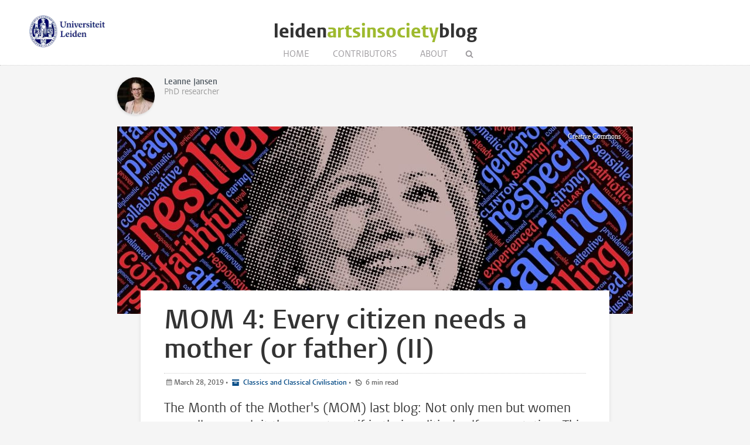

--- FILE ---
content_type: text/html; charset=UTF-8
request_url: https://www.leidenartsinsocietyblog.nl/articles/mom-3-every-citizen-needs-a-mother-or-father-ii
body_size: 7416
content:
<!DOCTYPE html>
<html lang="en">
    <head>
        <meta charset="UTF-8">
        <meta name="viewport" content="width=device-width, initial-scale=1.0">
        <meta http-equiv="X-UA-Compatible" content="ie=edge">

  		<link rel="home" href="https://www.leidenartsinsocietyblog.nl/" />
        <link rel="shortcut icon" type="image/png" href="/favicon.ico">
        
		
		<title>MOM 4: Every citizen needs a mother (or father) (II) - Leiden Arts in Society Blog</title>
		
		<meta name="description" content="The Month of the Mother&#039;s (MOM) last blog: Not only men but women as well can exploit the parent motif in their political self-presentation. This week, we will look at the image of the female leader as mother of the people.">

		<meta property="og:title" content="MOM 4: Every citizen needs a mother (or father) (II)" />
		<meta property="og:description" content="The Month of the Mother&#039;s (MOM) last blog: Not only men but women as well can exploit the parent motif in their political self-presentation. This week, we will look at the image of the female leader as mother of the people." />
		<meta property="og:url" content="https://www.leidenartsinsocietyblog.nl/articles/mom-3-every-citizen-needs-a-mother-or-father-ii" />
		<meta property="og:image" content="https://www.leidenartsinsocietyblog.nl/images/uploads/_articleThumb/2._Hillary_Clinton_election_poster.jpg">
		
		<meta name="twitter:card" content="summary_large_image">
		<meta name="twitter:title" content="MOM 4: Every citizen needs a mother (or father) (II)" />
		<meta name="twitter:description" content="The Month of the Mother&#039;s (MOM) last blog: Not only men but women as well can exploit the parent motif in their political self-presentation. This week, we will look at the image of the female leader as mother of the people." />
		<meta name="twitter:url" content="https://www.leidenartsinsocietyblog.nl/articles/mom-3-every-citizen-needs-a-mother-or-father-ii" />
		<meta name="twitter:image" content="https://www.leidenartsinsocietyblog.nl/images/uploads/_articleThumb/2._Hillary_Clinton_election_poster.jpg">

  		
   		<link rel="stylesheet" href="/styles/main.css">
		<style>.article-author__link:hover,.statslink:hover,.edit__link:hover,.article-list__link:hover h1,.article__metalink:hover,.aside-list__link:hover,.authorlist__link:hover,.cc-v-down:hover,.cc-v-up:hover,.content-block a,.dossiers__link:hover,.dropdown__list--link:hover,.footer__link:hover,.header__logolink span,.more__link:hover,.navigation__link:active,.navigation__link:hover,.navigation__toggle:hover,.pagination__link:hover,.statstable__link:hover,.alphabet a:hover,.alphabet a.active{color:#9eba2e}.aside-figure--dossier{border-top:5px solid #9eba2e}.quote-left{border-right:5px solid #9eba2e}.quote-right,.quote-center{border-left:5px solid #9eba2e}.aside-figure--dossier:before{background-image:linear-gradient(to bottom right,#9eba2ead 0%,#9eba2e30 100%)}@media only screen and (max-width:26.5625em){.header__logolink span{display:block;max-width:80%}}</style>    </head>
	<body>
		<header class="header__box">
			<div class="header__wrapper wrapper__full"> 
				
				
													<a class="header__ullink" href="/">
						<img class="header__ullogo" src="/images/zegel.png" alt="Universiteit Leiden">
					</a>
					
					<h1 class="header__logo">
						<a href="/" class="header__logolink">leiden<span>artsinsociety</span>blog</a>
					</h1>
						
							
				<nav class="navigation">
				
					<input class="navigation__checkbox" type="checkbox" id="mobile-toggle">
					<label class="navigation__toggle" for="mobile-toggle">☰</label>
					<ul class="navigation__list">
						<li class="navigation__item"><a class="navigation__link" href="/">Home</a></li>
						<li class="navigation__item"><a class="navigation__link" href="/contributors					">Contributors</a></li>
												<li class="navigation__item"><a class="navigation__link" href="/about">About</a></li>
						<li class="navigation__item">
							<form class="navigation__search" id="search" action="https://www.leidenartsinsocietyblog.nl/search">
							<fieldset class="navigation__searchform">
							   <legend>Search this site</legend>
							   <input type="text" name="q" placeholder="" >
							</fieldset>
							</form>
						</li>
					</ul>
				</nav>
			</div>
		</header>


		
		<main class="wrapper__medium">
		<div class="article__top">
			<div class="article-authors">
        <div class="article-author">
        <div class="article-author__content">
            <div class="article-author__visible-wrapper">
                <div class="article-author__visible">
                                         <figure class="author__figure">
                        <img class="author__image" src="https://www.leidenartsinsocietyblog.nl/images/authors/_authorThumb/LOW13.jpg" alt="Leanne Jansen">
                    </figure>
                    
                    <h3 class="author__header">Leanne Jansen</h3>                      <p class="author__text">PhD researcher</p>
                                     </div>
            </div>
            <div class="article-author__hidden-wrapper">
                <div class="article-author__hidden">
                    <a class="article-author__link" href="https://www.leidenartsinsocietyblog.nl/contributors/leanne-jansen">All blog articles</a>
                    <div class="author__social">
                                            </div>
                </div>
            </div>

        </div>
    </div>
    </div>			

	
		</div>

		<article class="article">

										
										<figure class="article__figure">
					<img class="article__image" src="https://www.leidenartsinsocietyblog.nl/images/uploads/_articleHeader/2._Hillary_Clinton_election_poster.jpg" alt="MOM 4: Every citizen needs a mother (or father) (II)">
					  <span class="article__image--caption"> Creative Commons </span>				</figure>
						<div class="article__content">
				<h1 class="article__header">MOM 4: Every citizen needs a mother (or father) (II)</h1>
				<p class="article__meta">
					<time class="article__meta--postdate" datetime="2019-03-28T11:38:00+01:00">March 28, 2019 </time>

					 &#8226; 
																				<a class="article__metalink article__meta--category" href="/categories/classics-and-classical-civilisation"> Classics and Classical Civilisation</a>
																			
																					
					&#8226;	
					<span class="article__meta--readtime">
					6					min read
					</span>	
					

				</p>
				<p class="article__intro">The Month of the Mother&#039;s (MOM) last blog: Not only men but women as well can exploit the parent motif in their political self-presentation. This week, we will look at the image of the female leader as mother of the people.</p>

				<div class="content-block">
            <p>Do you become a better politician once you have had children? Is a woman who is also a mother per definition more qualified to lead other people than her childless peers? Since it is only for women to give birth, their motherhood is thought to be a unavoidable topic in discussing female leadership. I’m omitting for the moment the obvious practical and discriminatory issues, and would like to zoom in on the image of the political female leader who carries as an integral part of her identity her (potential) ‘motherhood’. History teaches us that this peculiar female feat can be used positively – strategically – in achieving political influence.</p>
<p><strong>Mothers of society</strong></p>
<p>Within a patriarchal civic society, traditionally it is motherhood which gains a woman respect. Put simply, women receive honour by delivering the men who form the political elite. Besides this, they were responsible for the organisation of the household, though they still needed to answer to the <em>pater</em> <em>familiae</em>, the head of the family. The matron fulfilled a special place in society: some Roman emperors would even choose to honour them by erecting temples in their name of their wives (Trajan, Antoninus), or stepmother (Hadrian). The Roman historians also tell tales of outstanding women, women who especially upheld the Roman values and claimed their rights or the rights of their own in the face of despotic or unlawful rulers. These beacons of modesty (for what else is the ultimate ‘female’ virtue?) could offer an example to every woman who was aware of her duty to her family and, by extension, the community. The writer <a href="https://en.wikipedia.org/wiki/Valerius_Maximus">Valerius Maximus</a> (8.3.3) applauds Hortensia, whose father Hortensius was a genuine celebrity on the Forum. Hortensia demanded a remission of taxes before Mark Antony, the young Augustus and their wingman Lepidus in 42 B.C.. What’s more, she pleaded this case on behalf of the rank of the matrons, the by then mainly widowed – their husbands had been slaughtered by the aforementioned men – wives of the elite.<a>[1]</a> Unexpectedly, she won.</p>
<figure><img alt="" src="/images/uploads/1._Hortensia_speech.gif" /></figure>
<p><em>Hortensia, with the matrons standing behind her, speaks out against the Triumvirs. Provenance unknown. Source: <a href="https://commons.wikimedia.org/wiki/File:Hortensia_speech.gif">Wikimedia Commons</a>.</em></p>
<p><strong>Motherly qualities and feminine style</strong></p>
<p>How would a Roman matron have addressed her fellow citizens? We should imagine she, the linchpin of an aristocratic family, appealed to the honourable status she possessed, and to the indignity of having to beg for mercy. As the person responsible for the harmonious condition and welfare of her family, she must also have called upon the humanity of her addressees, and their moral function within the community. Women may have been inferior to men in Roman law, but competent wives were in fact seen as authorities on many moral and social matters in and outside the family circle.</p>
<p>What has changed? Not so much, really, except for the fact that it is now legal for women to exercise power on a political level. (Yes, you reread that remark.) Research has shown that the female style in politics is associated with moral virtues such as honesty and modesty, and with a softer, more emotional approach. Family and marital status are usually highlighted in the portrayal of women politicians, both in their self-representation and by the media (Bystrom 2004). Ineke Sluiter, in her 2018 essay on Hillary Clinton’s self-presentation, has demonstrated that playing into one’s female qualities and experiences can be a very effective political strategy, as long as this type of self-portrayal is shown to be genuine and appropriate to the circumstances, i.e. the election or speech occasion.</p>
<figure><img alt="" src="/images/uploads/2._Hillary_Clinton_election_poster.jpg" /></figure>
<p><em>Hillary Rodham Clinton on one of her election posters. Notable ‘female’ strengths are printed in a bigger font: ‘caring’, ‘willing’, ‘generous’ on the right; ‘faithful’ and ‘attentive’ on the left. Source: <a href="https://pixabay.com/illustrations/hillary-clinton-hillary-clinton-1754429/">John Hain</a>, Creative Commons</em></p>
<p>Is there a difference then, between a feminine and ‘matriarchal’ style? Perhaps there is, in the sense that feminine can easily turn into <em>feminist</em>, whereas a motherly attitude may appear less threatening to the male establishment. After all, most male politicians are intimately familiar with the concept of motherhood. While mothers are stereotyped for their reliability and caring nature, the female sex in general is traditionally seen as less dependable. We have mainly Aristotle and his theories about the ‘inferior species’ to thank for that.</p>
<p>This might be the reason why modern female leaders may be called ‘mummy’ without much trouble, although the image is not always <a href="https://www.gq-magazine.co.uk/article/theresa-may-andrea-leadsom-conservatives">appreciated</a>: among others, Margaret Thatcher, Angela Merkel, and <a href="http://www.electionanalysis.uk/uk-election-analysis-2017/section-8-personality-politics-and-popular-culture/maybot-mummy-or-iron-lady-loving-and-loathing-theresa-may/">Theresa May</a> have been nicknamed ‘Mummy’ by their rank and file. In spite of having this honorary title among her Tory followers, May became the target of an election riot in 2016 when one of her female competitors, <a href="https://www.telegraph.co.uk/news/2016/07/10/ive-been-under-attack-its-been-shattering-andrea-leadsom-apologi/">Andrea Leadsom</a>, deemed herself more suitable for the position of PM precisely because <em>she</em> was a mother, and May was not.</p>
<p><strong>Playing <em>mutti</em> or <em>mummy</em> without actually being one</strong></p>
<p>Both May and Merkel do not have children. Clearly, unlike in Roman society, in order to cultivate the mother image one nowadays does not need to <em>be </em>a mother except in the symbolical sense. With these modern examples we find ourselves in the realm of style, not of lived experience. We like to see our female leaders behaving (slightly) motherly, but we don’t like them to behave as if they <em>are </em>our mother. Women politicians are continuously walking a tightrope, finding the nuance between stern and modest, dominant and caring, professional and personal. Someone who has at last, after multiple makeovers, succeeded in doing this is Angela Merkel, Germany’s Chancellor or, simply, ‘Mutti’ (Mushaben 2017). According to the critics ‘Mutti’ is completely lacking in <a href="https://decorrespondent.nl/8895/ze-was-mutti-en-merkiavelli-maar-wat-eerst-de-kracht-was-van-angela-merkel-is-nu-haar-achilleshiel/404799246060-3826b0a0">charisma</a> but compensates for this by a characteristic consistency and <a href="https://edition.cnn.com/2013/09/26/business/angela-merkel-is-no-maggie-thatcher/index.html">trustworthiness</a>. What expresses more calmness and authority than her two hands folded into the ‘Raute’?</p>
<figure><img alt="" src="/images/uploads/3._Merkels_hands.jpg" /></figure>
<p><em>The iconic image of the hands of Angela Merkel, on a huge CDU advertising poster fixed to Berlin Hauptbahnhof, as part of the 2013 election campaign. Picture: <a href="https://www.flickr.com/photos/lensdaemmi/9674281094">Thomas Dämmrich</a>, Creative Commons.</em></p>
<p>The campaign <a href="https://youtu.be/Mk06yfbXQYg">video</a> for the 2013 elections convincingly exploits the matriarchal strategy: we see Merkel, sitting on a sofa, speaking softly and reassuringly to the audience. As the final goal of her political programme, ‘Mutti’ Merkel – the camera zooming in on her eyes – confirms that her Germany is a country where “we can offer the best chances to our children”. Her last appeal is to harmony: ‘Gemeinsam schaffen wir das’. It doesn’t matter that Merkel in reality is childless. She has all the appearance of an elder authority who knows how to harmonise and unite others, and who is aware she has a model function. We would expect nothing less from any parental figure.</p>
<p> </p>
<p><strong>Further reading</strong></p>
<p>D. Bystrom, ‘Women as Political Communication Sources and Audiences’, in L.L. Kaid (ed.), <em>Handbook of Political Communication Research</em> (Mahwah, NJ/London: Lawrence Erlbaum Associates, 2004).</p>
<p>M. Laterveer (ed.), <em>Wolf. Dertien Essays over de Vrouw</em> (Amsterdam/Antwerpen: Atlas Contact, 2019).</p>
<p>M.R. Lefkowitz &amp; M. B. Fant (eds.), <em>Women’s Life in Greece and Rome</em> (London: Duckworth, 1982).</p>
<p>J. M. Mushaben, <em>Becoming Madam Chancellor: Angela Merkel and the Berlin Republic </em>(Cambridge/New York: CUP, 2017).</p>
<p>I. Sluiter, ‘Een betrouwbare vrouw’, in J. de Jong, O. van Marion &amp; A. Rademaker (eds.), <em>Vertrouw Mij. Manipulaties van imago</em> (Amsterdam: AUP, 2018).</p>
<div> 
<div>
<p><a>[1]</a> A dramatic version of Hortensia’s speech is found with the Roman historian Appian, book 4.32-34.</p>

<p> </p>

<p><em>© Leanne Jansen and Leiden Arts in Society Blog, 2019. Unauthorised use and/or duplication of this material without express and written permission from this site’s author and/or owner is strictly prohibited. Excerpts and links may be used, provided that full and clear credit is given to Leanne Jansen and Leiden Arts in Society Blog with appropriate and specific direction to the original content. </em></p>
</div>
</div>
    </div>





				
													<ul class="tags">
												<li class="tags__item"><a class="tags__link" href="https://www.leidenartsinsocietyblog.nl/tags/antiquity">antiquity</a></li>
												<li class="tags__item"><a class="tags__link" href="https://www.leidenartsinsocietyblog.nl/tags/classics">Classics</a></li>
												<li class="tags__item"><a class="tags__link" href="https://www.leidenartsinsocietyblog.nl/tags/elections">elections</a></li>
												<li class="tags__item"><a class="tags__link" href="https://www.leidenartsinsocietyblog.nl/tags/feminism">Feminism</a></li>
												<li class="tags__item"><a class="tags__link" href="https://www.leidenartsinsocietyblog.nl/tags/motherhood">Motherhood</a></li>
												<li class="tags__item"><a class="tags__link" href="https://www.leidenartsinsocietyblog.nl/tags/politics">Politics</a></li>
												<li class="tags__item"><a class="tags__link" href="https://www.leidenartsinsocietyblog.nl/tags/rhetoric">Rhetoric</a></li>
										</ul>
								
									<div class="comments" id="comments">
						<h2 class="pageheader--small"> 0 Comments</h2>
						<div id="cc-w-2324" class="cc-w"><div class="cc-w-i" data-role="comments"></div></div>		
					</div>
					

				<div class="share">
  <a class="share__link" href="http://www.facebook.com/sharer/sharer.php?u=https://www.leidenartsinsocietyblog.nl/articles/mom-3-every-citizen-needs-a-mother-or-father-ii"></a>
  <a class="share__link" href="https://twitter.com/intent/tweet?text=MOM 4: Every citizen needs a mother (or father) (II);url=https://www.leidenartsinsocietyblog.nl/articles/mom-3-every-citizen-needs-a-mother-or-father-ii"></a>
  <a class="share__link" href="https://www.linkedin.com/shareArticle?mini=true&url=https://www.leidenartsinsocietyblog.nl/articles/mom-3-every-citizen-needs-a-mother-or-father-ii&title=MOM 4: Every citizen needs a mother (or father) (II)&summary=The Month of the Mother&#039;s (MOM) last blog: Not only men but women as well can exploit the parent motif in their political self-presentation. This week, we will look at the image of the female leader as mother of the people.&source=Leiden Arts in Society Blog"></a>
  <a class="share__link share__link--whatsapp" href="whatsapp://send?text=MOM%204%3A%20Every%20citizen%20needs%20a%20mother%20%28or%20father%29%20%28II%29+https%3A%2F%2Fwww.leidenartsinsocietyblog.nl%2Farticles%2Fmom-3-every-citizen-needs-a-mother-or-father-ii"></a>
  <a class="share__link share__link--envelope" href="mailto:?subject=MOM 4: Every citizen needs a mother (or father) (II)&amp;body=https://www.leidenartsinsocietyblog.nl/articles/mom-3-every-citizen-needs-a-mother-or-father-ii"></a>
  <a class="share__link share__link--print" href="javascript:if(window.print)window.print()" title="Print"></a>
</div>
   
  
 
				
			</div>	
		</article>

		
		</main>

	
		<footer class="footer">
	<div class="footer__container wrapper__full">

										<section class="footer__section">
						<h2 class="footer__header">Stay connected</h2>
						<ul class="footer__list">
															<li class="footer__item footer__item--social"><a class="footer__link footer__link--social" href="/feed"></a></li>
															<li class="footer__item footer__item--social"><a class="footer__link footer__link--social" href="https://twitter.com/LUartsinsociety"></a></li>
															<li class="footer__item footer__item--social"><a class="footer__link footer__link--social" href="https://nl-nl.facebook.com/leidenartsinsocietyblog/"></a></li>
															<li class="footer__item footer__item--social"><a class="footer__link footer__link--social" href="https://instagram.com/luartsinsocietyblog?igshid=jl9lhdgfjgas"></a></li>
													</ul>
					</section>
					
						
										<section class="footer__section">
						<h2 class="footer__header">Links</h2>
						<ul class="footer__list">
															<li class="footer__item"><a class="footer__link" href="https://www.universiteitleiden.nl/en/humanities/centre-for-the-arts-in-society/research">LUCAS Research</a></li>
															<li class="footer__item"><a class="footer__link" href="https://www.universiteitleiden.nl/en/humanities/centre-for-the-arts-in-society/education">LUCAS Education</a></li>
													</ul>
					</section>
			
						
		
	  </div>
</footer>

						
			<script async src="https://www.googletagmanager.com/gtag/js?id=UA-874564-51"></script>
	<script>
	  window.dataLayer = window.dataLayer || [];
	  function gtag(){dataLayer.push(arguments);}
	  gtag('js', new Date());

	  gtag('config', 'UA-874564-51');
	</script>

	<script src="https://www.leidenartsinsocietyblog.nl/cpresources/1b1ea3b4/js/comments.js?v=1725347406" defer="defer" async="async"></script>
<script>window.addEventListener("load", function () { new Comments.Instance("#cc-w-2324", {"baseUrl":"\/index.php?p=actions","csrfTokenName":"CRAFT_CSRF_TOKEN","csrfToken":"RdlpG2o9u8M1Qh43m0buRR9xiQ2p_QmepQxqpbOzaEecK0cJrqHzoQm8O11TTPikbxF7Qvwgvx9LK9l78Z8_x91hKNPsgRkw2kgxWdvjn8w=","recaptchaEnabled":false,"recaptchaKey":"","translations":{"reply":"Reply","close":"Close","edit":"Edit","save":"Save","delete-confirm":"Are you sure you want to delete this comment?"},"element":{"id":2324,"siteId":1}}); });</script></body>
</html>
